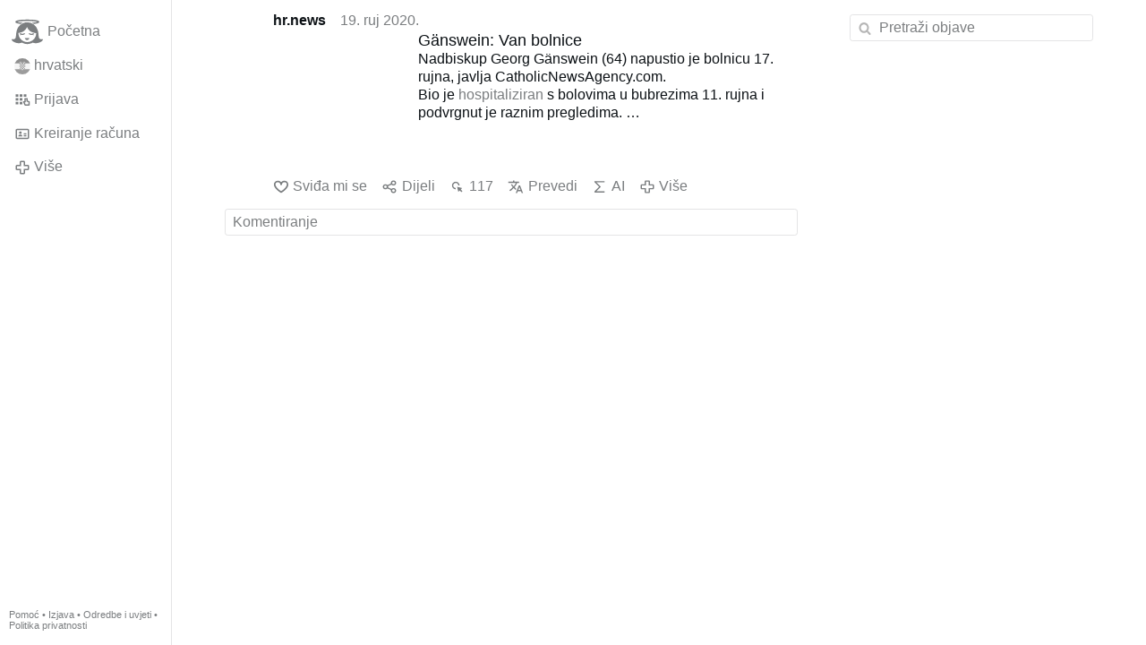

--- FILE ---
content_type: text/html; charset=utf-8
request_url: https://gloria.tv/post/1ytsB8ouM4nTEXLvreY1deYKK/replies
body_size: 4710
content:
<!DOCTYPE html><html lang="hr"><head><meta charset="utf-8"><meta name="viewport" content="width=device-width,initial-scale=1,minimum-scale=0.5,maximum-scale=2"><meta name="language" content="hr"><title>Gänswein: Van bolnice – Gloria.tv</title><link rel="stylesheet" href="/style/FPtVyv7topfF3aWQApxpQJGtH"><script src="/script/EHc3k2GeMVuY2hwjCZUFriwMH" async></script><script type="application/json">{"language":"mKn9xGbZekLL1oBdzTvQap3Ku","i18n":{"datetime":{"plural":"['one','few','other'][(n%10==1&&n%100!=11)?0:((n%10>=2&&n%10<=4&&(n%100<12||n%100>14))?1:2)]","year-1":"prošle godine","year-0":"ove godine","year+1":"sljedeće godine","year-one":"prije {#} godinu","year-few":"prije {#} godine","year-other":"prije {#} godina","year+one":"za {#} godinu","year+few":"za {#} godine","year+other":"za {#} godina","month-1":"prošli mjesec","month-0":"ovaj mjesec","month+1":"sljedeći mjesec","month-one":"prije {#} mjesec","month-few":"prije {#} mjeseca","month-other":"prije {#} mjeseci","month+one":"za {#} mjesec","month+few":"za {#} mjeseca","month+other":"za {#} mjeseci","week-1":"prošli tjedan","week-0":"ovaj tjedan","week+1":"sljedeći tjedan","week-one":"prije {#} tjedan","week-few":"prije {#} tjedna","week-other":"prije {#} tjedana","week+one":"za {#} tjedan","week+few":"za {#} tjedna","week+other":"za {#} tjedana","day-2":"prekjučer","day-1":"jučer","day-0":"danas","day+1":"sutra","day+2":"prekosutra","day-one":"prije {#} dan","day-other":"prije {#} dana","day+one":"za {#} dan","day+other":"za {#} dana","hour-0":"ovaj sat","hour-one":"prije {#} sat","hour-few":"prije {#} sata","hour-other":"prije {#} sati","hour+one":"za {#} sat","hour+few":"za {#} sata","hour+other":"za {#} sati","minute-0":"ova minuta","minute-one":"prije {#} minutu","minute-few":"prije {#} minute","minute-other":"prije {#} minuta","minute+one":"za {#} minutu","minute+few":"za {#} minute","minute+other":"za {#} minuta","second-0":"sad","second-one":"prije {#} sekundu","second-few":"prije {#} sekunde","second-other":"prije {#} sekundi","second+one":"za {#} sekundu","second+few":"za {#} sekunde","second+other":"za {#} sekundi","sunday-1":"prošla nedjelja","sunday+1":"sljedeća nedjelja","monday-1":"prošli ponedjeljak","monday+1":"sljedeći ponedjeljak","tuesday-1":"prošli utorak","tuesday+1":"sljedeći utorak","wednesday-1":"prošla srijeda","wednesday+1":"sljedeća srijeda","thursday-1":"prošli četvrtak","thursday+1":"sljedeći četvrtak","friday-1":"prošli petak","friday+1":"sljedeći petak","saturday-1":"prošla subota","saturday+1":"sljedeća subota"},"wysiwyg":{"image":"Umetni sliku","attach":"Prikači datoteke","smileys":"Emotikoni","link":"Umetni vezu","bold":"Podebljano","italic":"Kurziv","underline":"Podcrtano","striketrough":"Precrtano","textcolor":"Boja teksta","backcolor":"Boja pozadine","clear":"Poništi oblikovanje"}},"user":null,"synchronizer":"v0txNQkbMciAVfzfLoRuiCZK3Gbp4zfMJnn4rB5zMGVUx3JqiYZv71fy8f5y6w1ZHCUCzzb5XxyPU6HClUCW0DmkXvglR6fZvaRyxW4","session":"3O1RcUWnoqdwYHaULiB4WU0aN8XQ7uz9z6ytiEjrfyGjipfvtztj18t9nf5ClBE2rzVOh2Djex7ZlcnzEpwOmGlvOCyQS5fMIkg7wiD0pKHH","websocket":{"url":"wss://ws0001.gloria.tv/"}}</script><link rel="canonical" href="/post/1ytsB8ouM4nTEXLvreY1deYKK/replies"><link rel="prev" href="/post/EHsbA7KwmLu11YmuUuC8sR6sj"><link rel="next" href="/post/X7VzJikz1tWZ3ivuK6ewEPtat"><link rel="icon" sizes="any" href="/assets/favicon.svg" type="image/svg+xml"><link rel="icon" sizes="any" href="/assets/favicon.ico"><link rel="apple-touch-icon" sizes="180x180" href="/assets/apple-touch-icon.png"><link rel="manifest" href="/assets/manifest.webmanifest"><meta name="referrer" content="origin-when-cross-origin"><meta name="robots" content="noindex"><meta name="google" content="notranslate"><meta property="og:url" content="https://gloria.tv/post/1ytsB8ouM4nTEXLvreY1deYKK"><meta property="og:type" content="article"><meta property="og:article:published_time" content="2020-09-19T15:03:23Z"><meta property="og:title" content="Gänswein: Van bolnice"><meta property="og:image" content="https://seedus3932.gloriatv.net/storage1/hygxznbdktgxzki06n0hkvbv8jsnawkzud799w4?secure=O-3MaBRCjFVLFf4HlvGuQA&amp;expires=1769725112&amp;scale=4096"></head><body><div class="frame"><nav><ul class="menu"><li><a href="/" data-load="{}"><svg viewBox="0 0 24 24" class="icon home"><use xlink:href="/icon/mascot#icon"></use></svg><svg viewBox="0 0 24 24" class="icon home"><use xlink:href="/icon/mascotinverse#icon"></use></svg>Početna</a></li><li><a href="/languages/" data-dialog="{&quot;languages&quot;:&quot;&quot;}"><span class="figure icon"><svg xmlns="http://www.w3.org/2000/svg" style="border-radius:50%" viewBox="0 0 512 512"><path fill="#eee" d="M0 167l253.8-19.3L512 167v178l-254.9 32.3L0 345z"/><path fill="#d80027" d="M0 0h512v167H0z"/><path fill="#0052b4" d="M0 345h512v167H0z"/><path fill="#338af3" d="M322.8 178h-44.5l7.4-55.7 29.7-22.2 29.6 22.2V167zm-133.6 0h44.5l-7.4-55.7-29.7-22.2-29.6 22.2V167z"/><path fill="#0052b4" d="M285.7 178h-59.4v-55.7l29.7-22.2 29.7 22.2z"/><path fill="#eee" d="M167 167v122.3a89 89 0 0035.8 71.3l15.5-3.9 19.7 19.8a89.1 89.1 0 0018 1.8 89 89 0 0017.9-1.8l22.4-18.7 13 2.8a89 89 0 0035.7-71.3V167z"/><path fill="#d80027" d="M167 167h35.6v35.5H167zm71.2 0h35.6v35.5h-35.6zm71.2 0H345v35.5h-35.6zm-106.8 35.5h35.6v35.6h-35.6zm71.2 0h35.6v35.6h-35.6zM167 238.1h35.6v35.6H167zm35.6 35.6h35.6v35.6h-35.6zm35.6-35.6h35.6v35.6h-35.6zm71.2 0H345v35.6h-35.6zm-35.6 35.6h35.6v35.6h-35.6zm-35.6 35.6h35.6V345h-35.6zm-35.6 0h-33.3c3 13.3 9 25.4 17.3 35.6h16zM309.4 345h16a88.8 88.8 0 0017.3-35.6h-33.3zm-106.8 0v15.6a88.7 88.7 0 0035.6 16V345zm71.2 0v31.6a88.7 88.7 0 0035.6-16V345z"/></svg></span>hrvatski</a></li><li><label for="login"><svg viewBox="0 0 24 24" class="icon"><use xlink:href="/icon/credentials#icon"></use></svg>Prijava</label></li><li><a href="/signup/" data-load="{&quot;signup&quot;:&quot;&quot;}"><svg viewBox="0 0 24 24" class="icon"><use xlink:href="/icon/profile#icon"></use></svg>Kreiranje računa</a></li><li class="dropdown"><button class="link" type="button"><svg viewBox="0 0 24 24" class="icon"><use xlink:href="/icon/more#icon"></use></svg>Više</button><ul class="menu"><li><a href="/videos/" data-load="{&quot;videos&quot;:&quot;&quot;}"><svg viewBox="0 0 24 24" class="icon"><use xlink:href="/icon/video#icon"></use></svg>Videozapisi</a></li><li><a href="/news/" data-load="{&quot;news&quot;:&quot;&quot;}"><svg viewBox="0 0 24 24" class="icon"><use xlink:href="/icon/story#icon"></use></svg>Novosti</a></li><li><a href="/photos/" data-load="{&quot;photos&quot;:&quot;&quot;}"><svg viewBox="0 0 24 24" class="icon"><use xlink:href="/icon/photo#icon"></use></svg>Slike</a></li><li><a href="/albums/" data-load="{&quot;albums&quot;:&quot;&quot;}"><svg viewBox="0 0 24 24" class="icon"><use xlink:href="/icon/album#icon"></use></svg>Albumi</a></li><li class="mobile"><a href="/docs/" target="_blank"><svg viewBox="0 0 24 24" class="icon"><use xlink:href="/icon/menu#icon"></use></svg>Pomoć</a></li><li class="mobile"><a href="/docs/disclosure" target="_blank"><svg viewBox="0 0 24 24" class="icon"><use xlink:href="/icon/menu#icon"></use></svg>Izjava</a></li><li class="mobile"><a href="/docs/termsconditions" target="_blank"><svg viewBox="0 0 24 24" class="icon"><use xlink:href="/icon/menu#icon"></use></svg>Odredbe i uvjeti</a></li><li class="mobile"><a href="/docs/privacypolicy" target="_blank"><svg viewBox="0 0 24 24" class="icon"><use xlink:href="/icon/menu#icon"></use></svg>Politika privatnosti</a></li></ul></li><li class="aside"><label for="aside"><svg viewBox="0 0 24 24" class="icon"><use xlink:href="/icon/menu#icon"></use></svg>Izbornik</label></li><li class="address"><address><a href="/docs/" target="_blank">Pomoć</a> • <a href="/docs/disclosure" target="_blank">Izjava</a> • <a href="/docs/termsconditions" target="_blank">Odredbe i uvjeti</a> • <a href="/docs/privacypolicy" target="_blank">Politika privatnosti</a></address></li></ul></nav><div class="content"><main><section class="card" data-notify="{&quot;url&quot;:&quot;ws://nf0003/&quot;,&quot;kind&quot;:&quot;post&quot;,&quot;id&quot;:&quot;1ytsB8ouM4nTEXLvreY1deYKK&quot;}"><div class="tile cols"><div class="col-user"><div class="avatar"><figure><div style="padding-top:100.000%"></div><img src="https://seedus2043.gloriatv.net/storage1/q7g3noaq02cyvdbdthfmiljfuylgnjeezbxhtij?secure=0ID7B03nSx-bMNtzkDiGqw&amp;expires=1769649708" width="4096" height="4096" alt="" loading="lazy" crossorigin="anonymous" style="background-color:#fefefe" data-scale="{&quot;mediatype&quot;:&quot;image/avif&quot;,&quot;frames&quot;:null,&quot;focus&quot;:{&quot;left&quot;:2272,&quot;top&quot;:2042}}"><a href="/user/iUAPFw8fcT3X4nVEaS99x9Ak8" data-load="{&quot;user&quot;:&quot;iUAPFw8fcT3X4nVEaS99x9Ak8&quot;}"></a></figure></div></div><div class="col-spare"><div class="cols"><a href="/user/iUAPFw8fcT3X4nVEaS99x9Ak8" class="muted" data-load="{&quot;user&quot;:&quot;iUAPFw8fcT3X4nVEaS99x9Ak8&quot;}"><cite>hr.news</cite></a><time datetime="2020-09-19T15:03:23.631Z" title="subota, 19. rujna 2020. 11:03:23 (EDT)">19. ruj 2020.</time></div><div class="tight cols"><div class="col-thumb"><figure><div style="padding-top:100.000%"></div><img src="https://seedus3932.gloriatv.net/storage1/hygxznbdktgxzki06n0hkvbv8jsnawkzud799w4?secure=O-3MaBRCjFVLFf4HlvGuQA&amp;expires=1769725112" width="1631" height="1196" alt="" loading="lazy" crossorigin="anonymous" style="width:136.371%;margin-left:-22.241%;margin-right:-14.130%;background-color:#413b29" data-scale="{&quot;mediatype&quot;:&quot;image/avif&quot;,&quot;frames&quot;:null,&quot;focus&quot;:{&quot;left&quot;:864,&quot;top&quot;:461}}"><div class="topright"><svg viewBox="0 0 24 24" class="icon"><use xlink:href="/icon/story#icon"></use></svg></div><a href="/post/1ytsB8ouM4nTEXLvreY1deYKK" data-post="{&quot;post&quot;:&quot;1ytsB8ouM4nTEXLvreY1deYKK&quot;}"></a></figure></div><div class="col-spare"><h2><a href="/post/1ytsB8ouM4nTEXLvreY1deYKK" data-post="{&quot;post&quot;:&quot;1ytsB8ouM4nTEXLvreY1deYKK&quot;}">Gänswein: Van bolnice</a></h2><p>Nadbiskup Georg Gänswein (64) napustio je bolnicu 17. rujna, javlja CatholicNewsAgency.com.<br>Bio je <a href="/post/ECUczYJbvVor1dkPrgLJZrVhC" data-post="{&quot;post&quot;:&quot;ECUczYJbvVor1dkPrgLJZrVhC&quot;}">hospitaliziran</a> s bolovima u bubrezima 11. rujna i podvrgnut je raznim pregledima.<br>Izvješća o &quot;teškoj bolesti bubrega&quot; nisu potvrđena.<br><span style="color:#999999;">Slika: Georg Gänswein, © Mazur, <a href="/go/s4kCoEqmWg141hMC5hZ8tiayj0Zg2r5jCz5PItIvDRTHTQspNUKqRTnnat22WFzd29MwUgMT3bzzQjmNezQQQHHq2YKlwzLHHrsupX7gDAfBQHAuRc6GQsGKc2re7Z4Z7VU4" rel="nofollow" target="_blank" title="https://creativecommons.org/licenses/by-nc-sa/4.0/" style="color:#999999;text-decoration:underline;">CC BY-NC-SA</a>, <a href="/hashtag/newsBzkomvejyh" data-load="{&quot;hashtag&quot;:&quot;newsBzkomvejyh&quot;}" style="color:#999999;text-decoration:underline;">#newsBzkomvejyh</a></span></p></div></div><div class="tile cols"><label for="login" class="muted"><svg viewBox="0 0 24 24" class="icon"><use xlink:href="/icon/like#icon"></use></svg>Sviđa mi se</label><label for="login" class="muted"><svg viewBox="0 0 24 24" class="icon"><use xlink:href="/icon/share#icon"></use></svg>Dijeli</label><a href="/post/1ytsB8ouM4nTEXLvreY1deYKK/request/views" class="muted" data-dialog="{&quot;post&quot;:&quot;1ytsB8ouM4nTEXLvreY1deYKK&quot;,&quot;request&quot;:&quot;views&quot;}" title="Prikaza"><svg viewBox="0 0 24 24" class="icon"><use xlink:href="/icon/click#icon"></use></svg>117</a><button class="muted" type="button" data-translate="https://seedus0275.gloriatv.net/?post=1ytsB8ouM4nTEXLvreY1deYKK&amp;source=hr&amp;target=hr,en,bs,sr-Latn,sr,sr-Cyrl"><svg viewBox="0 0 24 24" class="icon"><use xlink:href="/icon/translate#icon"></use></svg>Prevedi</button><button class="muted" type="button" data-summarize="https://seedus0275.gloriatv.net/?post=1ytsB8ouM4nTEXLvreY1deYKK&amp;source=hr&amp;target=hr,en,bs,sr-Latn,sr,sr-Cyrl"><svg viewBox="0 0 24 24" class="icon"><use xlink:href="/icon/summarize#icon"></use></svg>AI</button><div class="dropdown"><button class="muted" type="button"><svg viewBox="0 0 24 24" class="icon"><use xlink:href="/icon/more#icon"></use></svg>Više</button><ul class="menu"><li><a href="/post/1ytsB8ouM4nTEXLvreY1deYKK/request/complaint" data-dialog="{&quot;post&quot;:&quot;1ytsB8ouM4nTEXLvreY1deYKK&quot;,&quot;request&quot;:&quot;complaint&quot;}"><svg viewBox="0 0 24 24" class="icon"><use xlink:href="/icon/complaint#icon"></use></svg>Prijavi</a></li><li><button disabled><svg viewBox="0 0 24 24" class="icon"><use xlink:href="/icon/modify#icon"></use></svg>Promjeni objavu</button></li><li><button disabled><svg viewBox="0 0 24 24" class="icon"><use xlink:href="/icon/trash#icon"></use></svg>Ukloni objavu</button></li></ul></div></div></div></div><label for="login" class="wysiwyg tile" data-patch="{&quot;pagination&quot;:&quot;9uz7yOcno6xqyuy6svLcg1mwfdV3zzTfdfXawsOSHojPyEPgqGMv6tpyNDK2w1pPB4dldOLdNLVqdDFGLHffHBv83zJSeAPcojfBqsAUiXvJ9uz13Ay6YG2wXwZL8M2hGHjnFOAFnjIYFWCNV6JQ8&quot;}"><span class="contenteditable" data-placeholder="Komentiranje"></span></label></section></main><input id="aside" type="checkbox"><aside><label class="backdrop" for="aside"></label><div class="overlay"><input type="search" size="100" name="search" value="" placeholder="Pretraži objave" autocomplete="on" data-search="{&quot;post&quot;:&quot;1ytsB8ouM4nTEXLvreY1deYKK&quot;}"></div></aside></div></div><input id="login" type="checkbox"><div class="modal"><label class="backdrop" for="login"></label><div class="overlay dialog"><form class="card" method="post" action="/" accept-charset="UTF-8"><input type="hidden" name="synchronizer" value="A0KHYOxKMTV6JlQCCrr7sLUcW43vQgOqa2myrL6yy9Q6z2ApXAMBLnoPDaZZFA1PZz5u1IOH5ouGoHbB9TtX0lyvfBgQj4LTDXEdsYW"><input type="hidden" name="signup" value=""><fieldset><legend>Prijava</legend><input type="text" size="100" name="identity" value="" placeholder="Telefon, e-mail ili ime" autocomplete="username" required maxlength="100"><input type="password" size="100" name="password" value="" placeholder="Lozinka" autocomplete="current-password" required maxlength="1000"><button type="submit">Pošalji</button></fieldset></form><div class="card cols"><a href="/signup/" class="button link" data-load="{&quot;signup&quot;:&quot;&quot;}">Kreiranje računa</a><a href="/challenge/" class="button link" data-load="{&quot;challenge&quot;:&quot;&quot;}">Zaboravili ste lozinku?</a><label for="login" class="button">Odustani</label></div></div></div></body></html>

--- FILE ---
content_type: image/svg+xml
request_url: https://gloria.tv/icon/story
body_size: 132
content:
<svg xmlns="http://www.w3.org/2000/svg" viewBox="0 0 24 24" id="icon"><path d="M15 12.094h6v4.5h-6zm0 0M6 12.094h7.5v1.5H6zm0 0M6 15.094h7.5v1.5H6zm0 0M6 7.594h15v3H6zm0 0"></path><path d="M3 4.5v3H0v9.094c0 1.656 1.348 3 3 3h18a3 3 0 003-3V4.5zm19.5 12.094c0 .824-.672 1.5-1.5 1.5H3c-.824 0-1.5-.676-1.5-1.5V9H3v7.594h1.5V6h18zm0 0"></path></svg>